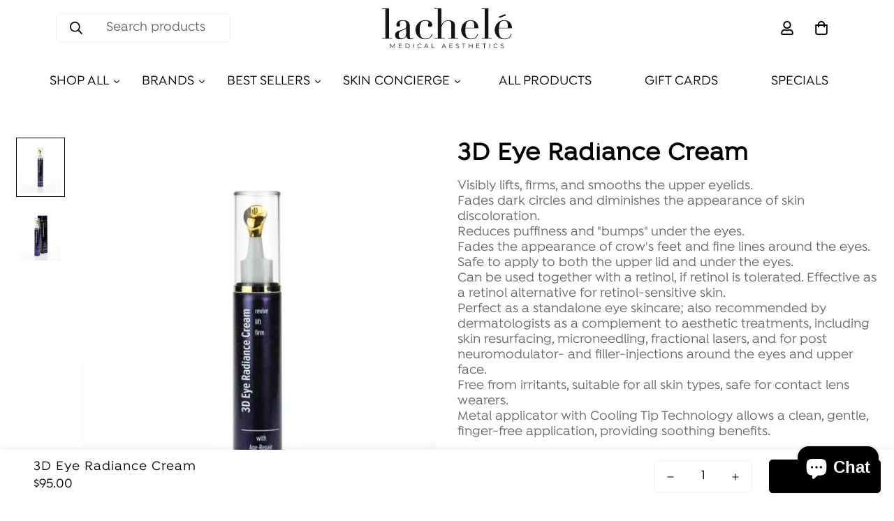

--- FILE ---
content_type: text/css
request_url: https://lacheleshop.com/cdn/shop/t/4/assets/custom.css?v=124937793165072310621658178321
body_size: -521
content:




.collection-header{
max-width: 100%;
margin: auto;
}

.tmenu_item_level_2 .tmenu_item_link:hover{
text-decoration:underline;
}

div.tmenu-watermark{display:none !important;font-size:0px !important;}

.section-my {
    margin-top: 80px;
    margin-bottom: 75px;
}

.quiz-background{
 
  background-image:url(/cdn/shop/files/quiz_background.jpg?v=1642966034);
      background-size: cover;
}

--- FILE ---
content_type: application/javascript; charset=utf-8
request_url: https://app.getinterlinks.com/interlink-js?shop=la-chele-medical-aesthetics.myshopify.com
body_size: 4662
content:
(function(C){typeof define=="function"&&define.amd?define(C):C()})(function(){"use strict";(function(o,u,l){if(!o.MutationObserver||typeof HTMLElement>"u")return;var h=0,s=function(){var d=HTMLElement.prototype.matches||HTMLElement.prototype.webkitMatchesSelector||HTMLElement.prototype.mozMatchesSelector||HTMLElement.prototype.msMatchesSelector;return{matchesSelector:function(r,t){return r instanceof HTMLElement&&d.call(r,t)},addMethod:function(r,t,c){var a=r[t];r[t]=function(){if(c.length==arguments.length)return c.apply(this,arguments);if(typeof a=="function")return a.apply(this,arguments)}},callCallbacks:function(r,t){t&&t.options.onceOnly&&t.firedElems.length==1&&(r=[r[0]]);for(var c=0,a;a=r[c];c++)a&&a.callback&&a.callback.call(a.elem,a.elem);t&&t.options.onceOnly&&t.firedElems.length==1&&t.me.unbindEventWithSelectorAndCallback.call(t.target,t.selector,t.callback)},checkChildNodesRecursively:function(r,t,c,a){for(var n=0,e;e=r[n];n++)c(e,t,a)&&a.push({callback:t.callback,elem:e}),e.childNodes.length>0&&s.checkChildNodesRecursively(e.childNodes,t,c,a)},mergeArrays:function(r,t){var c={},a;for(a in r)r.hasOwnProperty(a)&&(c[a]=r[a]);for(a in t)t.hasOwnProperty(a)&&(c[a]=t[a]);return c},toElementsArray:function(r){return typeof r<"u"&&(typeof r.length!="number"||r===o)&&(r=[r]),r}}}(),w=function(){var d=function(){this._eventsBucket=[],this._beforeAdding=null,this._beforeRemoving=null};return d.prototype.addEvent=function(r,t,c,a){var n={target:r,selector:t,options:c,callback:a,firedElems:[]};return this._beforeAdding&&this._beforeAdding(n),this._eventsBucket.push(n),n},d.prototype.removeEvent=function(r){for(var t=this._eventsBucket.length-1,c;c=this._eventsBucket[t];t--)if(r(c)){this._beforeRemoving&&this._beforeRemoving(c);var a=this._eventsBucket.splice(t,1);a&&a.length&&(a[0].callback=null)}},d.prototype.beforeAdding=function(r){this._beforeAdding=r},d.prototype.beforeRemoving=function(r){this._beforeRemoving=r},d}(),_=function(d,r){var t=new w,c=this,a={fireOnAttributesModification:!1};return t.beforeAdding(function(n){var e=n.target,f;(e===o.document||e===o)&&(e=document.getElementsByTagName("html")[0]),f=new MutationObserver(function(p){r.call(this,p,n)});var m=d(n.options);f.observe(e,m),n.observer=f,n.me=c}),t.beforeRemoving(function(n){n.observer.disconnect()}),this.bindEvent=function(n,e,f){e=s.mergeArrays(a,e);for(var m=s.toElementsArray(this),p=0;p<m.length;p++)t.addEvent(m[p],n,e,f)},this.unbindEvent=function(){var n=s.toElementsArray(this);t.removeEvent(function(e){for(var f=0;f<n.length;f++)if(this===l||e.target===n[f])return!0;return!1})},this.unbindEventWithSelectorOrCallback=function(n){var e=s.toElementsArray(this),f=n,m;typeof n=="function"?m=function(p){for(var k=0;k<e.length;k++)if((this===l||p.target===e[k])&&p.callback===f)return!0;return!1}:m=function(p){for(var k=0;k<e.length;k++)if((this===l||p.target===e[k])&&p.selector===n)return!0;return!1},t.removeEvent(m)},this.unbindEventWithSelectorAndCallback=function(n,e){var f=s.toElementsArray(this);t.removeEvent(function(m){for(var p=0;p<f.length;p++)if((this===l||m.target===f[p])&&m.selector===n&&m.callback===e)return!0;return!1})},this},E=function(){var d={fireOnAttributesModification:!1,onceOnly:!1,existing:!1};function r(n){var e={attributes:!1,childList:!0,subtree:!0};return n.fireOnAttributesModification&&(e.attributes=!0),e}function t(n,e){n.forEach(function(f){var m=f.addedNodes,p=f.target,k=[];m!==null&&m.length>0?s.checkChildNodesRecursively(m,e,c,k):f.type==="attributes"&&c(p,e)&&k.push({callback:e.callback,elem:p}),s.callCallbacks(k,e)})}function c(n,e,f){return s.matchesSelector(n,e.selector)&&(n._id===l&&(n._id=h++),e.firedElems.indexOf(n._id)==-1)?(e.firedElems.push(n._id),!0):!1}i=new _(r,t);var a=i.bindEvent;return i.bindEvent=function(n,e,f){typeof f>"u"?(f=e,e=d):e=s.mergeArrays(d,e);var m=s.toElementsArray(this);if(e.existing){for(var p=[],k=0;k<m.length;k++)for(var x=m[k].querySelectorAll(n),S=0;S<x.length;S++)p.push({callback:f,elem:x[S]});if(e.onceOnly&&p.length)return f.call(p[0].elem,p[0].elem);setTimeout(s.callCallbacks,1,p)}a.call(this,n,e,f)},i},A=function(){var d={};function r(){var n={childList:!0,subtree:!0};return n}function t(n,e){n.forEach(function(f){var m=f.removedNodes,p=[];m!==null&&m.length>0&&s.checkChildNodesRecursively(m,e,c,p),s.callCallbacks(p,e)})}function c(n,e){return s.matchesSelector(n,e.selector)}v=new _(r,t);var a=v.bindEvent;return v.bindEvent=function(n,e,f){typeof f>"u"?(f=e,e=d):e=s.mergeArrays(d,e),a.call(this,n,e,f)},v},i=new E,v=new A;function g(d,r,t){s.addMethod(r,t,d.unbindEvent),s.addMethod(r,t,d.unbindEventWithSelectorOrCallback),s.addMethod(r,t,d.unbindEventWithSelectorAndCallback)}function y(d){d.arrive=i.bindEvent,g(i,d,"unbindArrive"),d.leave=v.bindEvent,g(v,d,"unbindLeave")}u&&y(u.fn),y(HTMLElement.prototype),y(NodeList.prototype),y(HTMLCollection.prototype),y(HTMLDocument.prototype),y(Window.prototype);var b={};return g(i,b,"unbindAllArrive"),g(v,b,"unbindAllLeave"),b})(window,typeof jQuery>"u"?null:jQuery,void 0);function C(...o){window.location.search.includes("__interlinkLog")&&console.log(...o)}function R({keyword:o,url:u,openInNewTab:l,noFollow:h,title:s},{enable_multi_language:w=!1,ui_settings:{underline:_=!1,enabled_color:E=!1,color:A="#0000FF"}={}}={},i){const v=()=>{const c=window.location.pathname.split("/")[1];return c&&/^[a-zA-Z]{2,3}(-[a-zA-Z]{3,8})?(-[a-zA-Z]{2,3})?(-[a-zA-Z0-9]{5,8})?(-[a-zA-Z]{2,8})?$/.test(c)?c:""},g=t=>{const c=v();return c&&t.startsWith("/")&&!t.startsWith("//")&&!t.startsWith(`/${c}/`)?`/${c}${t}`:t},b=(()=>{const t=v()!=="",c=u.startsWith("/")&&!u.startsWith(`/${v()}/`);return t&&c})()&&w?g(u):u,d=[];_&&d.push("text-decoration: underline"),E&&A&&d.push(`color: ${A}`);const r=document.createElement("a");return r.href=b,r.innerText=o,l&&(r.target="_blank"),h&&(r.rel="nofollow"),s&&(r.title=s),d.length>0&&(r.style.cssText=d.join(";")),r}const M=[];function L(o,u){M.push({timestamp:new Date().toISOString(),message:o,data:u})}function O(o){return o.replace(/[-[\]{}()*+?"'.,\\^$|#\s]/g,"\\$&")}function P({keyword:o,store:u,match_settings:l={type:"once"}}){const h=l.scatterCoefficient;if(!u[o])return!0;switch(l.type){case"once":return u[o]===1;case"scattered":return(u[o]-1)%h===0;default:return!0}}function I(){const o=M.map((s,w)=>`[${w+1}] ${s.timestamp} - ${s.message}:
${JSON.stringify(s.data,null,2)}`).join(`

`),u=new Blob([o],{type:"text/plain"}),l=URL.createObjectURL(u),h=document.createElement("a");h.href=l,h.download="logfile.txt",document.body.appendChild(h),h.click(),document.body.removeChild(h),URL.revokeObjectURL(l)}function W({links:o,html:u,settings:l}){const h=window.store||{},s=["variant-selects",".text-with-icon","button",".footer-block"],w=i=>{const v=document.createDocumentFragment(),g=i.nodeValue,y=l.match_settings||{type:"once"};let b="g";l.ignore_case&&(b+="i");const d="A-Za-zÀ-ÖØ-öø-ÿ0-9_'-",r=`(?<![${d}])`,t=`(?![${d}])`,c=new RegExp(`${r}(${o.map(e=>O(e.keyword.trim())).join("|")})${t}`,b);let a=[...g.matchAll(c)],n=0;return a.forEach(e=>{const f=o.find(x=>x.keyword.trim().toLowerCase()===e[0].toLowerCase());if(!f||(h[e[0]]=(h[e[0]]||0)+1,!P({keyword:e[0],store:h,match_settings:y})))return;const m=n,p=e.index;n=e.index+e[0].length,p>m&&v.appendChild(document.createTextNode(g.substring(m,p)));const k=R(f,l);k.innerText=e[0],v.appendChild(k)}),n<g.length&&v.appendChild(document.createTextNode(g.substring(n))),v.childNodes.length===0&&v.appendChild(document.createTextNode(g)),v},_=i=>{i.nodeType===1&&i.setAttribute("data-processed","true")};let E=!l.skip_first_paragraph;const A=i=>{if(i.parentElement){for(const y of s)if(i.parentElement.closest(y)){L("Skipping node inside blocked element",{nodeName:i.nodeName,selector:y});return}}if(i.nodeType===1&&i.getAttribute("data-processed")==="true"){L("Node already processed, skipping",{nodeName:i.nodeName});return}L("Traversing node",{nodeType:i.nodeType,nodeName:i.nodeName,nodeValue:i.nodeValue?i.nodeValue.substring(0,50):null});let v,g;switch(i.nodeType){case 1:if(i.nodeName==="A"){L("Skipping anchor tag",{nodeName:i.nodeName});return}if(i.nodeName==="SCRIPT"){L("Skipping script tag",{nodeName:i.nodeName});return}if(["h1","h2","h3","h4","h5","h6"].includes(i.nodeName.toLowerCase())){L("Skipping heading tag",{nodeName:i.nodeName});return}if(l.skip_first_paragraph&&i.nodeName==="P"&&!E){E=!0,L("Skipping first paragraph",{nodeName:i.nodeName});return}for(v=i.firstChild;v;)g=v.nextSibling,A(v),v=g;_(i);break;case 3:if(i.nodeValue.trim().length<1){L("Skipping empty text node",{nodeValue:i.nodeValue});return}E&&(L("Replacing text node with interlinked content",{originalText:i.nodeValue.substring(0,50)}),i.replaceWith(w(i)));break;default:L("Encountered unhandled node type",{nodeType:i.nodeType,nodeName:i.nodeName});break}};A(u),window.store=h,L("Page modified with links",{store:h,"window.store":window.store}),window.location.search.indexOf("__InterLinksDebug")>-1&&I()}const N={blogs:["/blogs"],pages:["/pages"],posts:["/post/"],products:["/products"],collections:["/collections"]};function U({ignore_urls:o,url:u}){return o?o.split(";").some(s=>u.includes(s)):!1}function T(o,u){let l=o.split("?")[0].split("#")[0];const h=u.split("?")[0].split("#")[0];return h.startsWith("/")&&(l=new URL(l).pathname),l===h||l===h.replace("https://","http://")?!0:l===h.replace("http://","https://")}const B=N.blogs.concat(N.pages,N.posts,N.products,N.collections);function $({settings:o,url:u}){C(o,u);const{enable_blog_posts:l,enable_pages:h,enable_products_description:s,enable_products_collections:w,enable_all_pages:_}=o;if(_===!0)return!0;const E=B.some(b=>u.includes(b));if(U({ignore_urls:o.ignore_urls,url:u}))return!1;if(!E)return C("isAllowedUrl is false"),!1;const A=N.blogs.some(b=>u.includes(b)),i=N.pages.some(b=>u.includes(b)),v=N.posts.some(b=>u.includes(b)),g=N.products.some(b=>u.includes(b)),y=N.collections.some(b=>u.includes(b));return!!(A&&(l===void 0||l===!0)||i&&(h===void 0||h===!0)||v&&(l===void 0||l===!0)||g&&(s===void 0||s===!0)||y&&(w===void 0||w===!0))}class H{constructor(u,{enableLog:l}={}){this.config=u,this.enableLog=l}sync(){const{links:u,settings:l,appSettings:h={},billing:s={},cssTags:w=""}=this.config||{},{global_selectors:_=""}=h;let E=_;w&&(console.log("CUSTOM TAGS",w),E=[_,w||""].join(",")),console.log("CONFIG",this.config),document.arrive(E,{existing:!0},function(){if($({settings:l,url:window.location.href})){C("shouldAddLinks is true");const A=u.filter(g=>!!g.keyword).sort((g,y)=>y.keyword.length-g.keyword.length),i=(A||[])[0],v=s.hasActiveSubscription?A.filter(g=>!T(window.location.href,g.url)):[i].filter(g=>!T(window.location.href,g.url));W({links:v,settings:l,html:this})}else C("shouldAddLinks is false")})}}function V(o,u={}){var h,s;if(((h=o==null?void 0:o.settings)==null?void 0:h.enable_interlinks)===!1){console.log("Interlink is disabled",(s=o==null?void 0:o.settings)==null?void 0:s.enable_interlinks);return}console.log("Interlink is enabled"),new H(o,u).sync()}window.InterlinkInit=V});
;
            InterlinkInit({"cssTags":"","links":[{"keyword":"","url":"/collections/cleansers","openInNewTab":false,"title":"Cleansers","noFollow":false,"createdAt":"2023-11-13T18:45:42.944Z"},{"keyword":"","url":"/collections/toners","openInNewTab":false,"title":"Toners","noFollow":false,"createdAt":"2023-11-13T18:45:49.692Z"},{"keyword":"","url":"/collections/moisturizers","openInNewTab":false,"title":"Moisturizers","noFollow":false,"createdAt":"2023-11-13T18:45:51.286Z"},{"keyword":"Gift Cards","url":"https://bit.ly/lachelegiftcard","openInNewTab":false,"title":"HERE","noFollow":false,"createdAt":"2023-11-13T18:46:28.169Z"}],"settings":{"acronyms":true,"enable_blog_posts":true,"enable_interlinks":true,"enable_pages":true,"enable_products_collections":true,"enable_products_description":true,"ignore_case":true,"match_single":true,"script_status":"added","show_interlinks_feedback_card":1,"show_onboarding_card":1,"show_onboarding_video":1},"appSettings":{"welcomeNote":"Welcome to InterLinks Shopify App","global_selectors":".collection__desc,.collection-description,.collection__description,.collection_description,.rte-content,.rte,.rte-width,.Rte,.full-desc-content,.metafield-rich_text_field,.accordion__content,.article,.article--container,.article--inner,.article-body,.article-content,.article-container,.article-template,.article__content,.article_content,.blog__content,.page-content,.page-tpl,.page__content,.product,.product-desc,.product-description,.product-details__block,.product__description,.t4s-product__description,.t4s-rte"},"billing":{"hasActiveSubscription":false}});
            